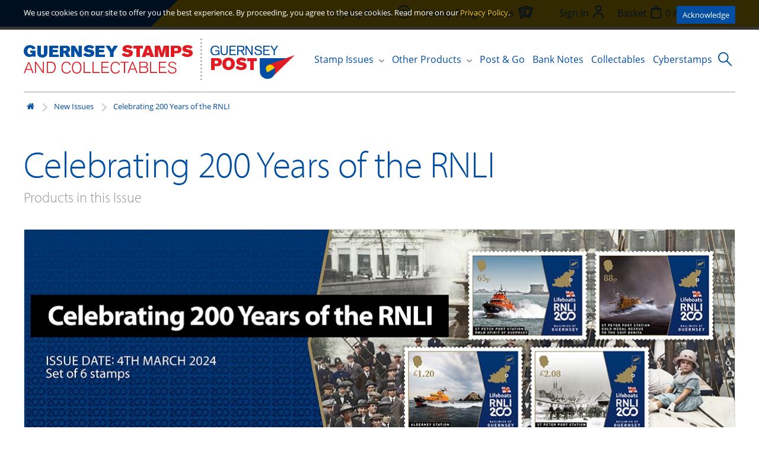

--- FILE ---
content_type: text/html; charset=utf-8
request_url: https://www.guernseystamps.com/new-issues/RNLI
body_size: 7553
content:
<!DOCTYPE html>
<!--[if IE]><![endif]-->
<!--[if IE 8 ]><html dir="ltr" lang="en" class="ie8"><![endif]-->
<!--[if IE 9 ]><html dir="ltr" lang="en" class="ie9"><![endif]-->
<!--[if (gt IE 9)|!(IE)]><!-->
<html dir="ltr" lang="en">
<!--<![endif]-->
<head>
<meta charset="UTF-8" />
<meta name="viewport" content="width=device-width, initial-scale=1">
<meta http-equiv="X-UA-Compatible" content="IE=edge">
<title>Celebrating 200 Years of the RNLI</title>
<base href="https://www.guernseystamps.com/" />
<meta name="description" content="The Royal National Lifeboat Institution (RNLI) was founded in 1824 and is celebrating 200 Years of saving lives at sea." />
<meta name="keywords" content="200 years, bicentenary, RNLI, Guernsey, stamps, lifeboat" />
<script src="catalog/view/javascript/jquery/jquery-3.5.1.min.js" type="text/javascript"></script>
<link href="catalog/view/javascript/bootstrap/css/bootstrap.min.css" rel="stylesheet" media="screen" />
<script src="catalog/view/javascript/bootstrap/js/bootstrap-v3.4.1.min.js" type="text/javascript"></script>
<link href="catalog/view/javascript/font-awesome/css/font-awesome.min.css" rel="stylesheet" type="text/css" />
<link rel="preconnect" href="https://fonts.googleapis.com"><link rel="preconnect" href="https://fonts.gstatic.com" crossorigin><link rel="preload" href="https://use.typekit.net/af/c630c3/000000000000000000017098/27/l" as="font" type="font/woff2" crossorigin><link rel="preload" href="https://use.typekit.net/af/cafa63/00000000000000000001709a/27/l" as="font" type="font/woff2" crossorigin><link rel="preload" href="https://use.typekit.net/af/80c5d0/00000000000000000001709c/27/l" as="font" type="font/woff2" crossorigin><link rel="preload" href="https://use.typekit.net/af/2553b3/000000000000000000011c34/27/l" as="font" type="font/woff2" crossorigin><link rel="preload" href="https://use.typekit.net/af/8f2f8d/000000000000000000011c35/27/l" as="font" type="font/woff2" crossorigin><link rel="preload" href="https://use.typekit.net/af/4c54ad/000000000000000000011c38/27/l" as="font" type="font/woff2" crossorigin><link rel="preload" href="https://use.typekit.net/af/827015/000000000000000000011c3b/27/l" as="font" type="font/woff2" crossorigin><script type="text/javascript">!function(){var t={kitId:"vor1fzi",async:!0},e=!1,a=document.createElement("script");a.src="//use.typekit.net/"+t.kitId+".js",a.type="text/javascript",a.async="true",a.onload=a.onreadystatechange=function(){var a=this.readyState;if(!(e||a&&"complete"!=a&&"loaded"!=a)){e=!0;try{Typekit.load(t)}catch(t){}}};var n=document.getElementsByTagName("script")[0];n.parentNode.insertBefore(a,n)}();</script><script type="text/javascript">
					function hasTouch() {
						return 'ontouchstart' in document.documentElement || navigator.maxTouchPoints > 0 || navigator.msMaxTouchPoints > 0;
					}
					if (hasTouch()) {
						try { // prevent exception on browsers not supporting DOM styleSheets properly
							for (var si in document.styleSheets) {
								var styleSheet = document.styleSheets[si];
								if (!styleSheet.rules) continue;
								for (var ri = styleSheet.rules.length - 1; ri >= 0; ri--) {
									if (!styleSheet.rules[ri].selectorText) continue;
									if (styleSheet.rules[ri].selectorText.match(':hover')) {
										styleSheet.deleteRule(ri);
									}
								}
							}
						} catch (ex) {}
					}
				</script><script>window.fbqLayer = window.fbqLayer || [];function fbq(){fbqLayer.push(arguments);}</script><link href="//fonts.googleapis.com/css?family=Open+Sans:400,400i,300,700" rel="stylesheet" type="text/css" />
<link href="catalog/view/theme/stamps/stylesheet/style.css" rel="stylesheet">
<link href="catalog/view/javascript/jquery/datetimepicker/bootstrap-datetimepicker.min.css" type="text/css" rel="stylesheet" media="screen" />
<script src="catalog/view/theme/stamps/js/jquery.zoom.min.js" type="text/javascript"></script>
<script src="catalog/view/javascript/jquery/datetimepicker/moment/moment.min.js" type="text/javascript"></script>
<script src="catalog/view/javascript/jquery/datetimepicker/moment/moment-with-locales.min.js" type="text/javascript"></script>
<script src="catalog/view/javascript/jquery/datetimepicker/bootstrap-datetimepicker.min.js" type="text/javascript"></script>
<script src="catalog/view/theme/extension_liveopencart/related_options/js/product_page_with_related_options.js?v=1747176966" type="text/javascript"></script>
<script src="catalog/view/theme/extension_liveopencart/related_options/js/liveopencart.select_option_toggle.js?v=1684705174" type="text/javascript"></script>
<script src="catalog/view/theme/extension_liveopencart/related_options/js/liveopencart.ro_common.js?v=1684705294" type="text/javascript"></script>
<script src="catalog/view/theme/extension_liveopencart/related_options/js/liveopencart.related_options.js?v=1746908014" type="text/javascript"></script>
<script src="catalog/view/theme/extension_liveopencart/related_options/js/liveopencart.ro_init.js?v=1684614788" type="text/javascript"></script>
<script src="catalog/view/javascript/common.js" type="text/javascript"></script>
<script src="catalog/view/javascript/gp.js?v=2" type="text/javascript"></script>
<link href="https://www.guernseystamps.com/RNLI" rel="canonical" />
<link href="https://www.guernseystamps.com/image/catalog/icon.png" rel="icon" />
<link rel="stylesheet" href="catalog/view/javascript/cookieconsent-3.1.0/cookieconsent.css">
<script type="module" src="index.php?route=common/cookie_consent"></script>
<button id="cookie-button" type="button" data-cc="show-preferencesModal"
	class="btn"
	style="
		position: fixed;
		bottom: 5px;
		right: 5px;
		z-index: 99999;
		width: 60px;
		height: 60px;
		font-size: 4rem;
		display: none;
		align-items: center;
		justify-content: center;
		background: transparent;
	"
	aria-label="Cookie Preferences">
🍪
</button><!-- Google tag (gtag.js) --><script async src="https://www.googletagmanager.com/gtag/js?id=G-00MQ04W6M5" data-category="analytics" data-service="Google Analytics" type="text/plain"></script><script data-category="analytics" data-service="Google Analytics" type="text/plain">
  window.dataLayer = window.dataLayer || [];
  function gtag(){dataLayer.push(arguments);}
  gtag('js', new Date());

  gtag('config', 'G-00MQ04W6M5');
</script>
<!-- Hotjar Tracking Code for www.guernseystamps.com --><script data-category="analytics" data-service="Hotjar" type="text/plain">
    (function(f,b){
        var c;
        f.hj=f.hj||function(){(f.hj.q=f.hj.q||[]).push(arguments)};
        f._hjSettings={hjid:38433, hjsv:4};
        c=b.createElement("script");c.async=1;
        c.src="//static.hotjar.com/c/hotjar-"+f._hjSettings.hjid+".js?sv="+f._hjSettings.hjsv;
        b.getElementsByTagName("head")[0].appendChild(c); 
    })(window,document);
</script>
<!-- MS clarity --><script type="text/plain" data-category="analytics" data-service="Microsoft Clarity">
	(function(c,l,a,r,i,t,y){
		c[a]=c[a]||function(){(c[a].q=c[a].q||[]).push(arguments)};
		t=l.createElement(r);t.async=1;t.src="https://www.clarity.ms/tag/"+i;
		y=l.getElementsByTagName(r)[0];y.parentNode.insertBefore(t,y);
	})(window, document, "clarity", "script", "lj6e86sg62");
window.clarity('consentv2',{
   ad_Storage: "granted", 
   analytics_Storage: "granted" 
});
</script>

<!--BOF Product Series-->
			<style>	
				.pds a, .pds a:hover, .pds a:visited
				{
					text-decoration: none;
				}
			
				.pds a.preview
				{
					display: inline-block;
				}
				
				.pds a.preview.pds-current, .pds a.pds-current
				{
					border-bottom: 3px solid orange;
				}
				
				#preview{
					position: absolute;
					border: 1px solid #DBDEE1;
					background: #F8F8F8;
					padding: 5px;
					display: none;
					color: #333;
					z-index: 1000000;
				}
			</style>
			<script type="text/javascript" src="catalog/view/javascript/imagepreview/imagepreview.js"></script>
			<script type="text/javascript">
				$(document).ready(function(){
					pdsListRollover();
				});
				
				function pdsListRollover()
				{
					$('.pds a.pds-thumb-rollover').hover(function(){
						//on hover
						$this = $(this);
						var hoverImage = $this.attr('rel');
						$this.parents('.product-thumb').find('.image a img').attr('src', hoverImage);
					}, function(){
						//on unhover
						$this = $(this);
						var masterImage = $this.attr('master-image');
						$this.parents('.product-thumb').find('.image a img').attr('src', masterImage);
					});
				}
			</script>
			<!--EOF Product Series-->
</head>
<body class="">

							
  <header class="header">
		<div class="header__top container">
			<ul class="links links--blue">
				<li class="m-hidden"><a href="/about-us">About Us</a></li>
				<li><a href="/contact-us">Contact Us</a></li>
			</ul>
			<ul class="links links--yellow">
				<li><!-- spacer --></li>
				<li class="m-hidden">
					<a href="/loyalty-points">
						<span class="m-hidden">Loyalty Points</span>
						<img class="header__link-icon" src="/catalog/view/theme/stamps/image/icon--points.svg">
					</a>
				</li>
				<li class="m-hidden">
					<a href="/stamp-programmes">
						<span class="m-hidden">Stamp Programmes</span>
						<img class="header__link-icon" src="/catalog/view/theme/stamps/image/icon--programme.svg">
					</a>
				</li>
				<li>
					
				</li>
				<li class="account-menu">
										<a href="https://www.guernseystamps.com/index.php?route=account/login" class="header__link">
						<span class="m-hidden">Sign In</span>
						<img class="header__link-icon" src="/catalog/view/theme/stamps/image/icon--account.svg">
					</a>
									</li>
				<li>
					<div class="basket">
	<a class="basket__items" data-toggle="dropdown">
		<span class="m-hidden">Basket</span>
		<img class="header__link-icon" src="/catalog/view/theme/stamps/image/icon--basket.svg">
		<span id="cart-total">0 item(s) - £0.00</span>
	</a>

	<div class="basket__content" id="cart">
					<div class="basket__empty">
				Your shopping cart is empty!
			</div>
			</div>
</div>

				</li>
			</ul>
		</div>
		<div class="header__bottom container">
			<a class="header__logo" href="https://www.guernseystamps.com/"><img src="/catalog/view/theme/stamps/image/logo.svg" alt=""></a>

			<nav class="main-navigation" role="navigation">
	<ul class="menu js-menu">
		<li class="menu__item menu__item--has-children">
			<a class="js-submenu-open">Stamp Issues</a>
			<ul class="container sub-menu sub-menu--issues js-submenu">
				<li class="close-submenu js-submenu-close m-only"><img src="/catalog/view/theme/stamps/image/icon--back.svg"></li>
																			<li class="sub-menu__item sub-menu__item--has-children">
							<a class="js-submenu-open" href="https://www.guernseystamps.com/new-issues">New Issues</a>
																								<ul class="js-submenu">
										<li class="close-submenu js-submenu-close m-only"><img src="/catalog/view/theme/stamps/image/icon--back.svg"></li>
																					<li class="sub-menu__item"><a href="https://www.guernseystamps.com/new-issues/alderney-new-issues">Alderney New Issues</a></li>
																					<li class="sub-menu__item"><a href="https://www.guernseystamps.com/new-issues/guernsey-new-issues">Guernsey New Issues</a></li>
																					<li class="sub-menu__item"><a href="https://www.guernseystamps.com/new-issues/sark-new-issues">Sark New Issues</a></li>
																			</ul>
																					</li>
																				<li class="sub-menu__item sub-menu__item--has-children">
							<a class="js-submenu-open" href="https://www.guernseystamps.com/current-issues">Current Issues</a>
																								<ul class="js-submenu">
										<li class="close-submenu js-submenu-close m-only"><img src="/catalog/view/theme/stamps/image/icon--back.svg"></li>
																					<li class="sub-menu__item"><a href="https://www.guernseystamps.com/current-issues/alderney-current-issues">Alderney Current Issues</a></li>
																					<li class="sub-menu__item"><a href="https://www.guernseystamps.com/current-issues/guernsey-current-issues">Guernsey Current Issues</a></li>
																			</ul>
																					</li>
																				<li class="sub-menu__item sub-menu__item--has-children">
							<a class="js-submenu-open" href="https://www.guernseystamps.com/Collections">Collections</a>
																								<ul class="js-submenu">
										<li class="close-submenu js-submenu-close m-only"><img src="/catalog/view/theme/stamps/image/icon--back.svg"></li>
																					<li class="sub-menu__item"><a href="https://www.guernseystamps.com/Collections/Chinese-New-Year-Series">Chinese New Year</a></li>
																					<li class="sub-menu__item"><a href="https://www.guernseystamps.com/Collections/Postcards">Postcards</a></li>
																					<li class="sub-menu__item"><a href="https://www.guernseystamps.com/Collections/The-Royal-Family">The Royal Family</a></li>
																			</ul>
																					</li>
																				<li class="sub-menu__item sub-menu__item--has-children">
							<a class="js-submenu-open" href="https://www.guernseystamps.com/earlier-issues">Earlier Issues</a>
																								<ul class="js-submenu">
										<li class="close-submenu js-submenu-close m-only"><img src="/catalog/view/theme/stamps/image/icon--back.svg"></li>
																					<li class="sub-menu__item"><a href="https://www.guernseystamps.com/index.php?route=product/category&amp;path=3_61">Alderney Earlier Issues</a></li>
																					<li class="sub-menu__item"><a href="https://www.guernseystamps.com/index.php?route=product/category&amp;path=3_62">Guernsey Earlier Issues</a></li>
																					<li class="sub-menu__item"><a href="https://www.guernseystamps.com/earlier-issues/2007-stamp-collection">Annual Collections &amp; Miscellaneous items</a></li>
																			</ul>
																					</li>
																				<li class="sub-menu__item sub-menu__item--has-children">
							<a class="js-submenu-open" href="https://www.guernseystamps.com/definitives-self-sticks">Definitives &amp; Self Sticks</a>
																								<ul class="js-submenu">
										<li class="close-submenu js-submenu-close m-only"><img src="/catalog/view/theme/stamps/image/icon--back.svg"></li>
																					<li class="sub-menu__item"><a href="https://www.guernseystamps.com/definitives-self-sticks/alderney-definitives">Alderney Definitives</a></li>
																					<li class="sub-menu__item"><a href="https://www.guernseystamps.com/definitives-self-sticks/guernsey-definitives">Guernsey Definitives</a></li>
																					<li class="sub-menu__item"><a href="https://www.guernseystamps.com/definitives-self-sticks/self-stick-stamps">Self Stick Stamps</a></li>
																					<li class="sub-menu__item"><a href="https://www.guernseystamps.com/definitives-self-sticks/sark-definitives">Sark Definitives</a></li>
																			</ul>
																					</li>
																				<li class="sub-menu__item ">
							<a class="" href="https://www.guernseystamps.com/Promotions-and-Offers">Promotions and Offers</a>
													</li>
																																</ul>
		</li>
		<li class="menu__item menu__item--has-children">
			<a class="js-submenu-open">Other Products</a>
			<ul class="container sub-menu js-submenu sub-menu--others">
				<li class="close-submenu js-submenu-close m-only"><img src="/catalog/view/theme/stamps/image/icon--back.svg"></li>
															<li class="sub-menu__item"><a href="https://www.guernseystamps.com/other-products/books">Books</a></li>
											<li class="sub-menu__item"><a href="https://www.guernseystamps.com/other-products/Davo_Albums_Binders">Davo Albums &amp; Binders</a></li>
											<li class="sub-menu__item"><a href="https://www.guernseystamps.com/other-products/Lindner_Album_Binders">Lindner Album &amp; Binders</a></li>
											<li class="sub-menu__item"><a href="https://www.guernseystamps.com/other-products/Other_Albums_Binder">Other Albums &amp; Binder</a></li>
											<li class="sub-menu__item"><a href="https://www.guernseystamps.com/other-products/Prestige-Booklets-Souvenir-Folders">Prestige Booklets &amp; Souvenir Folders</a></li>
											<li class="sub-menu__item"><a href="https://www.guernseystamps.com/other-products/Guernsey-Alderney-Yearbooks-and-Year-sets">Yearbooks &amp; Year-sets</a></li>
												</ul>
		</li>
		<li class="menu__item"><a href="/post-and-go">Post &amp; Go</a></li>
		<li class="menu__item"><a href="/bank-notes">Bank Notes</a></li>
		<li class="menu__item"><a href="/collectables">Collectables</a></li>
		<li class="menu__item"><a href="/Guernsey-Cyberstamps">Cyberstamps</a></li>
		<li class="m-only menu__item">
			<a href="/loyalty-points">Loyalty Points</a>
		</li>
		<li class="m-only menu__item">
			<a href="/stamp-programmes">Stamp Programmes</a>
		</li>
		<li class="close-menu js-menu-toggle m-only"><img src="/catalog/view/theme/stamps/image/icon--close.svg"></li>
	</ul>
	<span class="burger-menu js-menu-toggle m-only mobile-nav-toggle">Menu <img src="/catalog/view/theme/stamps/image/icon--mobile.svg"></span>
</nav>

			<form action="/index.php" method="GET" class="search js-search-form">
	<input type="hidden" name="route" value="product/search">
	<input class="search__text js-search-input" type="search" name="search" required placeholder="Search" value="" /><button class="search__button js-search-button">
	<img src="/catalog/view/theme/stamps/image/icon--search.svg" alt="">
	</button>
</form>
<script>
	$('.js-search-button').on('click', function(ev) {
	    if(!$('.js-search-form').hasClass('open') && $(window).width() >= 1024) {
	        $('.js-search-form').toggleClass('open');
	        $('.js-search-input').focus();
	        return false;
	    }
	});

	$(document).on('mouseup', '*', function(ev) {
	    let el = $('.js-search-form');
	    if(!el.is(ev.target) && el.has(ev.target).length === 0) {
	        $('.js-search-form').removeClass('open');
	    }
	});
</script>
    </div>
	</header>

<div id="product-product" class="container">
	<ul class="breadcrumb">
				<li><a href="https://www.guernseystamps.com/index.php?route=common/home"><i class="fa fa-home"></i></a></li>
				<li><a href="https://www.guernseystamps.com/new-issues">New Issues</a></li>
				<li><a href="https://www.guernseystamps.com/new-issues/RNLI">Celebrating 200 Years of the RNLI</a></li>
			</ul>
	<header class="product-series-title">
		<h1 class="product-series-title__title-1">Celebrating 200 Years of the RNLI</h1>
		<h2 class="product-series-title__title-2">Products in this Issue</h2>
	</header>
		<ul class="thumbnails">
				<li>
			<a class="thumbnail product-info__image product-info__image--series" data-zoom="https://www.guernseystamps.com/image/catalog/Banners 2024/RNLI Web banner standard 2.jpg" title="Celebrating 200 Years of the RNLI" x-style="background-image:url(https://www.guernseystamps.com/image/catalog/Banners 2024/RNLI Web banner standard 2.jpg);">
			<img src="https://www.guernseystamps.com/image/catalog/Banners 2024/RNLI Web banner standard 2.jpg" title="Celebrating 200 Years of the RNLI" alt="Celebrating 200 Years of the RNLI" class=""/>
			</a>
		</li>
					</ul>
			<div class="grid">
						<div class="grid__item product-box">
						<a class="product-box__image" href="https://www.guernseystamps.com/new-issues/Set-of-6-stamps-Celebrating-200-years-of-the-RNLI"><img src="https://www.guernseystamps.com/image/cache/catalog/February%202024/RNLI%20200%20Years%20stamp%20set-400x200.jpg" alt="Set of 6 stamps" /></a>
						<div class="product-box__title"><a href="https://www.guernseystamps.com/new-issues/Set-of-6-stamps-Celebrating-200-years-of-the-RNLI">Set of 6 stamps</a></div>
			<div class="product-box__details">
												<p>
										<span class="product-box__price--new">£10.38</span>
									</p>
											</div>
		</div>
								<div class="grid__item product-box">
						<a class="product-box__image" href="https://www.guernseystamps.com/new-issues/RNLI-200-Years-Presentation-Pack"><img src="https://www.guernseystamps.com/image/cache/catalog/February%202024/RNLI-200-Years-Pack-visual-400x200.jpg" alt="Presentation Pack" /></a>
						<div class="product-box__title"><a href="https://www.guernseystamps.com/new-issues/RNLI-200-Years-Presentation-Pack">Presentation Pack</a></div>
			<div class="product-box__details">
												<p>
										<span class="product-box__price--new">£11.58</span>
									</p>
											</div>
		</div>
								<div class="grid__item product-box">
						<a class="product-box__image" href="https://www.guernseystamps.com/new-issues/RNLI-200-Presentation-Pack-Collection"><img src="https://www.guernseystamps.com/image/cache/catalog/February%202024/Joint-RNLI-Pack-(2)-400x200.jpg" alt="RNLI 200 Presentation Pack Collection" /></a>
						<div class="product-box__title"><a href="https://www.guernseystamps.com/new-issues/RNLI-200-Presentation-Pack-Collection">RNLI 200 Presentation Pack Collection</a></div>
			<div class="product-box__details">
												<p>
										<span class="product-box__price--new">£32.50</span>
									</p>
											</div>
		</div>
								<div class="grid__item product-box">
						<a class="product-box__image" href="https://www.guernseystamps.com/new-issues/RNLI-200-Years-First-Day-Cover"><img src="https://www.guernseystamps.com/image/cache/catalog/February%202024/RNLI-200-Years-FDC-400x200.jpg" alt="First Day Cover" /></a>
						<div class="product-box__title"><a href="https://www.guernseystamps.com/new-issues/RNLI-200-Years-First-Day-Cover">First Day Cover</a></div>
			<div class="product-box__details">
												<p>
										<span class="product-box__price--new">£11.78</span>
									</p>
											</div>
		</div>
								<div class="grid__item product-box">
						<a class="product-box__image" href="https://www.guernseystamps.com/new-issues/RNLI-200-Years-Sheets-of-10"><img src="https://www.guernseystamps.com/image/cache/catalog/February%202024/RNLI-200-Years-sheets%2010-400x200.jpg" alt="Sheets of 10" /></a>
						<div class="product-box__title"><a href="https://www.guernseystamps.com/new-issues/RNLI-200-Years-Sheets-of-10">Sheets of 10</a></div>
			<div class="product-box__details">
												<p>
										<span class="product-box__price--new">£103.80</span>
									</p>
											</div>
		</div>
								<div class="grid__item product-box">
						<a class="product-box__image" href="https://www.guernseystamps.com/new-issues/RNLI-200-First-Day-Cover-Collection"><img src="https://www.guernseystamps.com/image/cache/catalog/February%202024/Joint%20RNLI%20FDC-400x200.jpg" alt="RNLI 200 First Day Cover Collection" /></a>
						<div class="product-box__title"><a href="https://www.guernseystamps.com/new-issues/RNLI-200-First-Day-Cover-Collection">RNLI 200 First Day Cover Collection</a></div>
			<div class="product-box__details">
												<p>
										<span class="product-box__price--new">£33.00</span>
									</p>
											</div>
		</div>
								<div class="grid__item product-box">
						<a class="product-box__image" href="https://www.guernseystamps.com/new-issues/RNLI-200-Years-Prestige-Booklet-Collection"><img src="https://www.guernseystamps.com/image/cache/catalog/February%202024/Joint-RNLI-Booklet-(2)-400x200.jpg" alt="RNLI 200 Years Prestige Booklet Collection" /></a>
						<div class="product-box__title"><a href="https://www.guernseystamps.com/new-issues/RNLI-200-Years-Prestige-Booklet-Collection">RNLI 200 Years Prestige Booklet Collection</a></div>
			<div class="product-box__details">
												<p>
										<span class="product-box__price--new">£80.00</span>
									</p>
											</div>
		</div>
								<div class="grid__item product-box">
						<a class="product-box__image" href="https://www.guernseystamps.com/new-issues/RNLI-200-Years-Prestige-Booklet"><img src="https://www.guernseystamps.com/image/cache/catalog/February%202024/RNLI%20200%20Years%20Booklet%20visual-400x200.jpg" alt="RNLI 200 Years Prestige Booklet" /></a>
						<div class="product-box__title"><a href="https://www.guernseystamps.com/new-issues/RNLI-200-Years-Prestige-Booklet">RNLI 200 Years Prestige Booklet</a></div>
			<div class="product-box__details">
												<p>
										<span class="product-box__price--new">£30.80</span>
									</p>
											</div>
		</div>
					</div>
	</div>
</div>
<div class="content-bottom">
	<div class="container">
		
		<div class="row">
			<div class="col-sm-8">
				<h2>Description</h2>
				<p>The Royal National Lifeboat Institution (RNLI) has been saving lives at sea since it was founded in 1824.&nbsp; Since then, its lifeboat crews and lifeguards have rescued over 144,000 people, and it continues to provide lifesaving services to those in need.</p><p>The RNLI celebrates its bicentenary in 2024 and has planned a series of events and activities to mark this milestone. </p><p>Our stamps, which depict the charity’s lifesaving past - and present - in the Bailiwick of Guernsey, have been produced in conjunction with the RNLI and is one of three stamp issues released by the Crown Dependencies of Guernsey, the Isle of Man and Jersey to celebrate the charity’s 200 years of lifesaving.</p><p>Charitable donations continue to power the RNLI’s lifesaving capabilities and today, the charity has a network of 238 lifeboat stations and more than 240 lifeguarded beaches across the UK, Ireland, and the Channel Islands.&nbsp;</p><p><span style="font-style: italic;">“RNLI name and logo are trademarks of RNLI used by Guernsey Post Limited under licence from Royal National Lifeboat Institution.”</span></p><p>© RNLI</p>
			</div>
						<div class="col-sm-4">
				<h2>Specification</h2>
				<table class="table table-bordered">
										<!--thead>
						<tr>
							<td colspan="2"><strong>Specification</strong></td>
						</tr>
						</thead-->
					<tbody>
												<tr>
							<td>Date of Issue</td>
							<td>4th March 2024</td>
						</tr>
												<tr>
							<td>Designer</td>
							<td>RNLI Creative</td>
						</tr>
												<tr>
							<td>Printer</td>
							<td>Brebner</td>
						</tr>
												<tr>
							<td>Values</td>
							<td>65p, 88p, £1.20, £1.74, £2.08, £3.83</td>
						</tr>
												<tr>
							<td>Process</td>
							<td>Offset lithography</td>
						</tr>
												<tr>
							<td>Stamp Size</td>
							<td>30mm deep x 40mm wide</td>
						</tr>
												<tr>
							<td>Paper</td>
							<td>Arconvert Securpost Premium Gummed 110gsm</td>
						</tr>
												<tr>
							<td>Sheet</td>
							<td>10</td>
						</tr>
												<tr>
							<td>Perforation</td>
							<td>13.33 x 13.60</td>
						</tr>
												<tr>
							<td>Cylinder</td>
							<td>A</td>
						</tr>
											</tbody>
									</table>
			</div>
					</div>
		<p>
		 <a class="tag" href="https://www.guernseystamps.com/index.php?route=product/search&amp;tag=RNLI">RNLI</a> 	</p>
</div>
</div> <!-- #content-bottom -->
</div> <!-- #content-bottom-container -->
<script>
	$(document).ready(function() {
	
	});
	//-->
</script>
<footer class="footer">
    <div class="container">
        <div class="footer__section">
            <h3 class="footer__heading">Quick Links</h3>
            <a href="/new-issues">New Issues</a>
            <a href="/current-issues">Current Issues</a>
            <a href="/post-and-go">Post & Go</a>
            <a href="/bank-notes">Bank Notes</a>
            <a href="/other-products">Other Products</a>
            <a href="/loyalty-points">Loyalty Points</a>
            <a href="/stamp-programmes">Stamp Programmes</a>
            <a href="/standing-order-form">Standing Order Form</a>
            <a href="/vote-for-your-favourite-stamp">Vote for your favourite stamp</a>
        </div>
        <div class="footer__section">
            <h3 class="footer__heading">Legal</h3>
            <a href="https://www.guernseystamps.com/Privacy_Promise">Privacy Policy</a>
            <a href="https://www.guernseystamps.com/index.php?route=information/information&amp;information_id=5">Terms and Conditions</a>
            <a href="/faq">FAQ</a>
            <a href="/index.php?route=information/information&information_id=11">Newsletter Archive</a>
            <a href="/index.php?route=information/information&information_id=14">Agents</a>
        </div>
        <div class="footer__section footer__section--break">
            <div>
                <h3 class="footer__heading">Contact</h3>
                <a href="/about-us">About Us</a><br>
                <a href="/contact-us">Contact</a>
            </div>
            <div>
                <h3 class="footer__heading">Social</h3>
                <div>
                    <a href="https://twitter.com/guernseystamps" target="_blank" rel="noopener noreferrer" class="footer__social">
                        <img src="catalog/view/theme/stamps/image/icon--twitter.svg" alt="Twitter">
                    </a>
                    <a href="https://www.facebook.com/guernsey.philatelic" target="_blank" rel="noopener noreferrer" class="footer__social">
                        <img src="catalog/view/theme/stamps/image/icon--facebook.svg" alt="Facebook">
                    </a>
                    <a href="https://www.instagram.com/guernseystampsofficial" target="_blank" rel="noopener noreferrer" class="footer__social">
                        <img src="catalog/view/theme/stamps/image/icon--instagram.svg" alt="Instagram">
                    </a>
                    <a href="http://www.wearebwi.com" target="_blank" alt="Site by BWI" rel="noopener noreferrer" title="Site by BWI"
                       class="footer__social footer__social--bwi"></a>
                </div>
            </div>
        </div>
        <div class="footer__section footer__section--larger">
            <h3 class="footer__heading">Newsletter</h3>
			<p>Subscribe to our newsletter</p>
<form name="subscribe" class="newsletter js-newsletter-form">
    <div class="newsletter__field-group">
        <label class="newsletter__field">
            <input class="newsletter__field" type="text" placeholder="First name" value="" name="firstname"/>
        </label>
        <label class="newsletter__field">
            <input  type="text" placeholder="Last name" value="" name="lastname"/>
        </label>
    </div>

    <div class="newsletter__field-group">
        <label class="newsletter__field newsletter__field--email">
            <input type="text" placeholder="Your email" value="" name="email"/>
        </label>
        <button title="Subscribe" class="newsletter__button js-newsletter-button">
            <i class="fa fa-angle-right"></i>
        </button>
    </div>
</form>

<script>
	$('.js-newsletter-button').on('click', function () {
		$.ajax({
			type: 'post',
			url: 'index.php?route=extension/module/newsletter/subscribe',
			dataType: 'json',
			data: $(".js-newsletter-form").serialize(),
			success: function (data) {
				$('.alert-success, .alert-danger').remove();

				$('.js-newsletter-form .newsletter__field--error').removeClass('newsletter__field--error');
				$('.js-newsletter-form .newsletter__error').remove();

				if (data.errors) {
					$.each(data.errors, function (key, value) {
						$('.js-newsletter-form input[name=' + key + ']').after('<span class="newsletter__error">* ' + value + '</span>').parent().addClass('newsletter__field--error');

					});
					return;
				}

				if (data.status === 'subscribed') {
					$(".js-newsletter-form").before('<div class="alert alert-success"><i class="fa fa-check-circle"></i> You have subscribed to the newsletter. <button type="button" class="close" data-dismiss="alert">&times;</button></div>');

					$(".js-newsletter-form input").val('');
				} else {
					$(".js-newsletter-form").before('<div class="alert alert-danger"><i class="fa fa-times-circle"></i> There has been an error, please try again. <button type="button" class="close" data-dismiss="alert">&times;</button></div>');

				}
				// $('html, body').animate({scrollTop: 0}, 'slow');
			}
		});
		return false;
	});
</script>


            <a href="/" class="footer__logo"><img src="/catalog/view/theme/stamps/image/logo--white.svg"
                                                  alt="Guernsey Stamps"></a>
            <p>&copy;2026 Guernsey Stamps and Collectables<br /><a href="https://www.antropy.co.uk/opencart-services/opencart-website-development/" target="_blank" rel="noopener noreferrer">OpenCart Website Development</a></p>
        </div>
    </div>

</footer>


            <style>
            #cookie-consent {
                width: 100%;
                position: fixed;
                left: 0px;
                z-index: 999;
                background: rgba(0, 0, 0, 0.8);
                display: none;
                padding: 10px 0px;
                top: 0px;
                color: #fff !important;
                display: none;
            }

            #cookie-consent.visible {
                display:  block;
            }

            @media only screen and (max-width: 768px) {
               #cookie-consent {
                height: 100vh;
              }

              #cookie-consent.visible .container {
                    display: flex;
                    flex-direction: column;
                    align-items: center;
                    margin-top: 20vh;
                    max-width: 80vw;
                }

                #cookie-consent.visible span {
                text-align: center;
                margin-bottom: 1.4em;
                }
            }

            #cookie-consent span {
                line-height: 1.8;
            }

            #cookie-consent a {
                color: #FFCA05;
            }

            #cookie-consent #accept {
                float: right;
                background: #034EA2;
                padding: 5px 10px;
                border: none;
                color: #fff;
                cursor: pointer;
            }
            </style>
            <script type="text/javascript">
                $(document).ready(function() {
                var myCookie = document.cookie.replace(/(?:(?:^|.*;\s*)accepted\s*\=\s*([^;]*).*$)|^.*$/, "$1");
                    if (myCookie != "yes") {
                        $('#cookie-consent').addClass('visible');
                        $('#accept').click(function() {
                            document.cookie = "accepted=yes; expires=Thu, 18 Dec 2025 12:00:00 GMT; path=/";
                            $('#cookie-consent').remove();
                        });
                    }
                });
            </script>
            <div id="cookie-consent">
                <div class="container">
                    <span>
                        We use cookies on our site to offer you the best experience. By proceeding, you agree to the use cookies. Read more on our <a href="/Privacy_Promise">Privacy Policy</a>.
                    </span>
                    <button id="accept">Acknowledge</button>
                </div>
             </div>
            
</body></html>

--- FILE ---
content_type: image/svg+xml
request_url: https://www.guernseystamps.com/catalog/view/theme/stamps/image/icon--basket.svg
body_size: -670
content:
<svg xmlns="http://www.w3.org/2000/svg" width="20" height="26" viewBox="0 0 20 26">
  <g fill="none" fill-rule="evenodd" stroke="#034EA2" stroke-linecap="round" stroke-width="2" transform="translate(1 1)">
    <path d="M4.54542141,8.19678251 L4.54542141,4.13028301 C4.54542141,1.84851827 6.39514314,0 8.67570442,0 C10.9562657,0 12.804784,1.84851827 12.804784,4.13028301 L12.804784,8.19678251"/>
    <polygon stroke-linejoin="round" points="0 24 18 24 18 6 0 6"/>
  </g>
</svg>


--- FILE ---
content_type: image/svg+xml
request_url: https://www.guernseystamps.com/catalog/view/theme/stamps/image/logo--white.svg
body_size: 9244
content:
<svg xmlns="http://www.w3.org/2000/svg" xmlns:xlink="http://www.w3.org/1999/xlink" width="355" height="54" viewBox="0 0 355 54">
  <defs>
    <polygon id="logo-white-a" points="0 .345 12.998 .345 12.998 15.048 0 15.048"/>
    <polygon id="logo-white-c" points=".402 .74 12.721 .74 12.721 16.193 .402 16.193"/>
    <polygon id="logo-white-e" points=".263 .74 12.583 .74 12.583 16.193 .263 16.193"/>
    <polygon id="logo-white-g" points=".046 .741 11.318 .741 11.318 16.193 .046 16.193"/>
    <polygon id="logo-white-i" points="0 0 11.418 0 11.418 12.456 0 12.456"/>
  </defs>
  <g fill="none" fill-rule="evenodd">
    <path fill="#FFF" d="M326.465058,38.2268567 L326.467135,38.2268567 C326.46402,38.2154386 326.459868,38.2060965 326.456754,38.1946784 C326.377865,37.9175292 326.318699,37.7545614 326.314547,37.7452193 L326.171301,37.3684211 C325.288991,35.0204386 323.61364,33.4270906 321.526199,32.9070468 L349.891944,23.0116813 L326.183757,45.5925877 C327.405497,42.3913596 326.783728,39.3665936 326.465058,38.2268567 Z M325.194532,37.7026608 L316.543743,42.8003363 C315.243114,41.0761988 314.655599,38.9721491 315.037588,37.3352047 C315.366637,35.9318129 316.396345,34.7598977 318.011491,34.1536988 C321.774284,32.7430409 324.255132,35.2124708 325.194532,37.7026608 Z M323.076988,48.5509211 L322.498816,49.1021053 C320.817237,50.5553216 318.04886,51.7666813 314.866316,51.1480263 C310.984152,50.3882018 306.836257,47.4527047 306.836257,41.4893275 L306.836257,25.8174269 L338.70114,25.8174269 L318.367529,32.9122368 C318.219094,32.9589474 317.749912,33.1177632 317.549576,33.1976901 C315.616798,33.9668567 314.428275,35.3847807 314.027602,37.098538 C313.44424,39.5908041 314.675322,42.1993275 316.020585,43.8103216 L316.302924,44.1476754 L325.52462,38.7126462 C325.939825,40.3122222 326.668509,44.8244591 323.076988,48.5509211 Z M341.676082,24.7794152 L305.798246,24.7794152 L305.798246,41.4893275 C305.798246,48.0890058 310.577251,51.3566667 314.667018,52.1663158 C318.584474,52.9406725 321.641418,51.211345 323.174561,49.8899561 C323.174561,49.8899561 323.74443,49.3543421 323.808787,49.2879094 L354.088626,20.4488304 L341.676082,24.7794152 Z"/>
    <g transform="translate(0 8.482)">
      <path fill="#FFF" d="M11.7921192 14.0285838C11.1172125 14.5199368 9.82950001 15.4218881 7.31969085 15.4218881 6.20187669 15.4218881 5.27388002 15.2160202 4.51343832 14.9089246 3.10035249 14.3561524 0 12.410076 0 7.90486924 0 3.74770419 2.76289916 0 7.95358756 0 10.1892159 0 12.4892884.757502577 13.964475 2.17127991 14.8514617 3.01067466 15.1467334 3.78865028 15.3998234 4.46539807L11.180485 5.61188846C11.0750309 5.16034413 10.9695767 4.66899111 10.5044067 4.21858417 10.0614992 3.78865028 9.30340089 3.4610816 8.31096001 3.4610816 7.19314585 3.4610816 6.41278502 3.87054245 5.94878669 4.30047634 4.78761915 5.34460152 4.78761915 7.06547449 4.78761915 7.72061185 4.78761915 8.58161703 4.85089165 9.97378393 5.90660502 11.0190465 6.83460169 11.9608065 7.93132501 11.9801421 8.43867673 11.9801421 8.85932168 11.9801421 9.93612589 11.939196 10.674305 11.2033039 11.0750309 10.7927056 11.1383034 10.4025804 11.2437575 9.95331089L8.47968668 9.95331089 8.47968668 7.04500145 15.3154601 7.04500145 15.3154601 15.0317629 11.7921192 15.0317629 11.7921192 14.0285838zM17.7097969.771094403L22.2623465.771094403 22.2623465 10.151345C22.2623465 10.7892965 22.2826653 11.4496945 22.7906364 11.9600558 23.1563755 12.3640918 23.7061131 12.5117657 24.2332742 12.5117657 24.9444337 12.5117657 25.4117671 12.2365014 25.6770408 11.9801394 26.2053308 11.4496945 26.2256496 10.7892965 26.2256496 10.151345L26.2256496.771094403 30.7996468.771094403 30.7996468 8.76911663C30.7996468 10.4927672 30.7996468 12.7255976 29.1120541 14.4055367 28.0757931 15.4262592 26.4085192 16.1929825 24.1926365 16.1929825 22.0794769 16.1929825 20.2496522 15.4687893 19.1930724 14.4055367 17.7707534 12.9595132 17.7504346 11.2795741 17.7097969 9.7047789L17.7097969.771094403z"/>
      <polygon fill="#FFF" points="33.11 .771 44.801 .771 44.801 3.988 37.795 3.988 37.795 6.167 44.342 6.167 44.342 9.342 37.795 9.342 37.795 12.247 45.429 12.247 45.429 15.422 33.11 15.422"/>
      <path fill="#FFF" d="M51.568502 3.83820871L51.568502 7.25749448 53.478592 7.25749448C54.2380665 7.25749448 55.6954367 7.21721343 55.6954367 5.55878502 55.6954367 3.87964064 54.2585929 3.83820871 53.4569253 3.83820871L51.568502 3.83820871zM46.9694614.771094403L54.1970139.771094403C55.573419.771094403 56.8871048.853958279 57.7685971 1.22684572 59.7003538 2.05663537 60.2750913 4.04651928 60.2750913 5.45405429 60.2750913 6.01453634 60.2123719 7.31964239 59.1655286 8.39687278 58.590791 9.01950274 57.9750008 9.24622751 57.2964912 9.51668599L60.8293025 15.4218881 55.7364894 15.4218881 52.9232404 10.2624609 51.568502 10.2624609 51.568502 15.4218881 46.9694614 15.4218881 46.9694614.771094403zM61.5992936.771094403L66.4163785.771094403 69.6477079 6.31239521C70.4400213 7.8268023 70.6623656 8.26245365 71.3948605 9.90133255 71.2718374 8.46990667 71.2526504 8.15872714 71.2120189 6.51869572L71.2120189.771094403 75.4591347.771094403 75.4591347 15.4218881 70.5822313 15.4218881 67.6759536 10.3577292C66.8430088 8.90555803 66.59922 8.44916137 65.6838836 6.49910293 65.7854622 7.8268023 65.8069066 8.15872714 65.8260937 9.4864265L65.8260937 15.4218881 61.5992936 15.4218881 61.5992936.771094403zM80.6093802 9.97288947C81.0314961 10.611328 81.3902946 11.1446926 82.6789205 11.5569936 83.2898159 11.761431 84.050797 11.8859208 84.768394 11.8859208 85.1482983 11.8859208 87.0056081 11.8448049 87.0056081 10.7963495 87.0056081 10.6924177 87.0056081 10.157911 86.1824821 9.89065767 85.6548373 9.70563613 82.9110842 9.2328033 82.2978437 9.08889766 80.9259671 8.73941253 78.2443588 7.91595246 78.2443588 4.85281807 78.2443588 4.21552165 78.3920994 3.55766728 78.6676472 2.9809026 79.6385137.842875908 82.1501031 0 84.8317114 0 86.5424532 0 88.1042818.328927184 89.3295904.925107704 90.4481974 1.45961438 90.9957755 2.03523695 91.5245929 2.57088573L88.5686093 4.97616576C88.3364456 4.68835447 88.083176 4.35942729 87.4277239 4.03050011 86.5623864 3.61934113 85.4226736 3.49485133 84.662865 3.49485133 83.8596723 3.49485133 82.9744016 3.70157292 82.9744016 4.44051698 82.9744016 5.14062935 83.7342101 5.32565089 85.0216635 5.55178833 88.3364456 6.10685295 91.6289493 6.68247552 91.6289493 10.2824008 91.6289493 11.803689 90.9758422 12.8727024 90.3004569 13.5511147 88.4208687 15.4218881 85.4226736 15.4218881 84.5995476 15.4218881 83.4797681 15.4218881 82.2978437 15.3202404 81.137025 14.9913132 78.7731762 14.3323168 77.6745024 13.037166 76.999117 12.2342639L80.6093802 9.97288947z"/>
      <polygon fill="#FFF" points="93.169 .771 104.861 .771 104.861 3.988 97.855 3.988 97.855 6.167 104.402 6.167 104.402 9.342 97.855 9.342 97.855 12.247 105.489 12.247 105.489 15.422 93.169 15.422"/>
      <polygon fill="#FFF" points="111.533 .771 114.353 5.647 117.134 .771 122.429 .771 116.602 9.258 116.602 15.422 112.043 15.422 112.043 9.258 106.259 .771"/>
      <path fill="#FFF" d="M130.658806,9.97288947 C131.080922,10.611328 131.439721,11.1446926 132.728347,11.5569936 C133.339242,11.761431 134.100223,11.8859208 134.81782,11.8859208 C135.197724,11.8859208 137.055034,11.8448049 137.055034,10.7963495 C137.055034,10.6924177 137.055034,10.157911 136.231908,9.89065767 C135.704263,9.70563613 132.96051,9.2328033 132.34727,9.08889766 C130.975393,8.73941253 128.293785,7.91595246 128.293785,4.85281807 C128.293785,4.21552165 128.441525,3.55766728 128.717073,2.9809026 C129.68794,0.842875908 132.199529,0 134.881137,0 C136.591879,0 138.153708,0.328927184 139.379016,0.925107704 C140.497624,1.45961438 141.045202,2.03523695 141.574019,2.57088573 L138.618035,4.97616576 C138.385872,4.68835447 138.132602,4.35942729 137.47715,4.03050011 C136.611812,3.61934113 135.4721,3.49485133 134.712291,3.49485133 C133.909098,3.49485133 133.023828,3.70157292 133.023828,4.44051698 C133.023828,5.14062935 133.783636,5.32565089 135.07109,5.55178833 C138.385872,6.10685295 141.678375,6.68247552 141.678375,10.2824008 C141.678375,11.803689 141.025268,12.8727024 140.349883,13.5511147 C138.470295,15.4218881 135.4721,15.4218881 134.648974,15.4218881 C133.529194,15.4218881 132.34727,15.3202404 131.186451,14.9913132 C128.822602,14.3323168 127.723929,13.037166 127.048543,12.2342639 L130.658806,9.97288947 Z"/>
      <polygon fill="#FFF" points="142.448 .771 154.768 .771 154.768 4.398 150.973 4.398 150.973 15.422 146.244 15.422 146.244 4.398 142.448 4.398"/>
      <path fill="#FFF" d="M161.354179 4.94205273L159.773439 10.1087856 162.89389 10.1087856 161.354179 4.94205273zM158.768239.771094403L163.981147.771094403 169.398058 15.4218881 164.47235 15.4218881 163.837547 13.3876959 158.788754 13.3876959 158.152811 15.4218881 153.228243 15.4218881 158.768239.771094403zM170.168049.771094403L176.958593.771094403 178.81142 7.53636806C179.151952 8.98853924 179.215802 9.32046408 179.428635 10.6481634 179.705317 8.84332212 179.791633 8.46990667 180.132165 7.05807358L181.834826.771094403 188.647837.771094403 188.647837 15.4218881 184.112136 15.4218881 184.112136 6.95434707C184.134602 5.87674386 184.154703 5.60590241 184.239836 4.36118426 183.985619 5.46068529 183.94187 5.66813832 183.643904 6.72614874L181.153762 15.4218881 177.619557 15.4218881 175.298499 7.1825454C174.97925 6.00006316 174.957966 5.98047037 174.596151 4.44416547 174.66 5.35695878 174.681284 5.58515711 174.681284 6.41496921L174.681284 15.4218881 170.168049 15.4218881 170.168049.771094403zM195.633014 3.85983293L195.633014 7.58841446 198.305056 7.58841446C198.555451 7.56885091 198.826713 7.56885091 199.077108 7.48484275 199.786562 7.25698499 200.203887 6.59412605 200.203887 5.70456015 200.203887 3.98296818 198.847579 3.90126161 198.263324 3.85983293L195.633014 3.85983293zM190.95781.771094403L199.390102.771094403C200.997964.834388225 202.396005.917245592 203.585382 2.13939176 204.671587 3.27868056 204.817651 4.62626357 204.817651 5.55955975 204.817651 6.78055512 204.567256 8.106273 203.418452 9.28814128 202.187342 10.5517161 200.829875 10.6138592 199.224331 10.6552878L195.633014 10.6552878 195.633014 15.4218881 190.95781 15.4218881 190.95781.771094403zM208.427915 9.97288947C208.85003 10.611328 209.208829 11.1446926 210.497455 11.5569936 211.10835 11.761431 211.869331 11.8859208 212.586928 11.8859208 212.966833 11.8859208 214.824142 11.8448049 214.824142 10.7963495 214.824142 10.6924177 214.824142 10.157911 214.001016 9.89065767 213.473372 9.70563613 210.729619 9.2328033 210.116378 9.08889766 208.744501 8.73941253 206.062893 7.91595246 206.062893 4.85281807 206.062893 4.21552165 206.210634 3.55766728 206.486182 2.9809026 207.457048.842875908 209.968637 0 212.650246 0 214.360987 0 215.922816.328927184 217.148125.925107704 218.266732 1.45961438 218.81431 2.03523695 219.343127 2.57088573L216.387144 4.97616576C216.15498 4.68835447 215.90171 4.35942729 215.246258 4.03050011 214.380921 3.61934113 213.241208 3.49485133 212.481399 3.49485133 211.678207 3.49485133 210.792936 3.70157292 210.792936 4.44051698 210.792936 5.14062935 211.552744 5.32565089 212.840198 5.55178833 216.15498 6.10685295 219.447484 6.68247552 219.447484 10.2824008 219.447484 11.803689 218.794377 12.8727024 218.118991 13.5511147 216.239403 15.4218881 213.241208 15.4218881 212.418082 15.4218881 211.298302 15.4218881 210.116378 15.3202404 208.955559 14.9913132 206.591711 14.3323168 205.493037 13.037166 204.817651 12.2342639L208.427915 9.97288947z"/>
      <g transform="translate(0 21.59)">
        <mask id="logo-white-b" fill="#fff">
          <use xlink:href="#logo-white-a"/>
        </mask>
        <path fill="#FFF" d="M9.37837696,9.48669733 L6.55096938,1.98934645 L3.68082729,9.48669733 L9.37837696,9.48669733 Z M12.9981055,15.0478302 L11.4792979,15.0478302 L9.79417219,10.6121096 L3.22345254,10.6121096 L1.55911662,15.0478302 L-0.000115498676,15.0478302 L5.98849083,0.344602089 L7.15387247,0.344602089 L12.9981055,15.0478302 Z" mask="url(#logo-white-b)"/>
      </g>
      <polygon fill="#FFF" points="26.18 36.241 24.784 36.241 16.006 23.583 16.006 36.241 14.63 36.241 14.63 21.591 16.006 21.591 24.911 34.124 24.784 21.591 26.18 21.591"/>
      <path fill="#FFF" d="M31.4428186,34.9967188 L33.6450457,34.9967188 C34.8494066,34.9967188 36.531359,35.0174641 37.5084602,34.5599149 C38.9204696,33.9168105 40.1871251,31.8618731 40.1871251,28.9367854 C40.1871251,26.4254513 39.1904126,24.0189962 37.404636,23.2295222 C36.5948071,22.876852 35.8045894,22.876852 33.998048,22.876852 L31.4428186,22.876852 L31.4428186,34.9967188 Z M30.0296556,36.2414369 L30.0296556,21.5906433 L33.9357535,21.5906433 C35.4931168,21.6113886 36.8439852,21.6113886 37.9029923,22.0262946 C40.0002415,22.8572592 41.5795232,25.4504221 41.5795232,28.8745495 C41.5795232,31.6129294 40.5828107,33.9168105 38.9631529,35.182274 C37.6330493,36.2206916 36.3040993,36.2414369 33.8319293,36.2414369 L30.0296556,36.2414369 Z"/>
      <g transform="translate(48.51 20.82)">
        <mask id="logo-white-d" fill="#fff">
          <use xlink:href="#logo-white-c"/>
        </mask>
        <path fill="#FFF" d="M12.6143314,12.6106321 C11.1577881,15.7347211 8.8861041,16.1939078 7.00116572,16.1939078 C5.95040777,16.1939078 3.74417307,16.0481709 2.15911124,14.2357135 C1.02386426,12.9437449 0.401501396,10.86179 0.401501396,8.5716396 C0.401501396,5.44755063 1.55935812,0.740019298 6.87264719,0.740019298 C10.9435905,0.740019298 12.0574177,3.13542406 12.7214301,4.55115338 L11.2863066,5.27983759 C11.0066598,4.07230376 10.3009979,3.17706316 9.67863501,2.71903308 C8.67190656,1.98919223 7.47240031,1.96952932 6.93690645,1.96952932 C5.30781514,1.96952932 4.17256815,2.42640276 3.20867921,3.69755188 C2.15911124,5.09246165 1.9008842,6.78000175 1.9008842,8.36228747 C1.9008842,9.36162581 2.02940273,11.7570306 3.1658397,13.214399 C4.34392619,14.7770218 6.10034605,14.9435782 7.17252375,14.9435782 C7.9007954,14.9435782 8.75758558,14.8603 9.55130647,14.3189917 C10.0868003,13.9650594 10.9221708,13.1114579 11.2863066,11.8194892 L12.6143314,12.6106321 Z" mask="url(#logo-white-d)"/>
      </g>
      <path fill="#FFF" d="M6.48640562,1.94790013 C2.74309354,1.94790013 1.59965666,5.65493647 1.59965666,8.46673221 C1.59965666,11.1952497 2.68072426,14.9427685 6.42288135,14.9427685 C10.9573594,14.9427685 11.2692058,9.57132494 11.2692058,8.38345401 C11.2899955,5.71855175 10.2089279,1.94790013 6.48640562,1.94790013 M10.8949901,14.276543 C9.45934153,15.9640831 7.69221179,16.1930981 6.48640562,16.1930981 C4.67769636,16.1930981 3.17967854,15.6309703 1.97387237,14.1944214 C0.933229299,12.985731 0.122428596,11.0495129 0.122428596,8.44591266 C0.122428596,4.38494398 2.1194007,0.740366291 6.48640562,0.740366291 C11.3523648,0.740366291 12.7868584,5.03035 12.7660686,8.36263446 C12.7452788,10.6111457 12.0800065,12.8816332 10.8949901,14.276543" transform="translate(62.37 20.82)"/>
      <polygon fill="#FFF" points="87.009 36.241 77.769 36.241 77.769 21.591 79.142 21.591 79.142 34.957 87.009 34.957"/>
      <polygon fill="#FFF" points="98.559 36.241 89.319 36.241 89.319 21.591 90.691 21.591 90.691 34.957 98.559 34.957"/>
      <polygon fill="#FFF" points="110.879 36.241 100.869 36.241 100.869 21.591 110.364 21.591 110.364 22.877 102.249 22.877 102.249 28.086 109.602 28.086 109.602 29.372 102.249 29.372 102.249 34.955 110.879 34.955"/>
      <g transform="translate(112.419 20.82)">
        <mask id="logo-white-f" fill="#fff">
          <use xlink:href="#logo-white-e"/>
        </mask>
        <path fill="#FFF" d="M12.4759359,12.6106321 C11.0182027,15.7347211 8.74770869,16.1939078 6.8627703,16.1939078 C5.81201235,16.1939078 3.60577765,16.0481709 2.02071583,14.2357135 C0.885468846,12.9437449 0.263105983,10.86179 0.263105983,8.5716396 C0.263105983,5.44755063 1.41977272,0.740019298 6.73425178,0.740019298 C10.8051951,0.740019298 11.9190223,3.13542406 12.5830347,4.55115338 L11.1479112,5.27983759 C10.8682644,4.07230376 10.1626025,3.17706316 9.5402396,2.71903308 C8.53351115,1.98919223 7.3340049,1.96952932 6.79851104,1.96952932 C5.16941972,1.96952932 4.03417274,2.42640276 3.07028379,3.69755188 C2.02071583,5.09246165 1.76367878,6.78000175 1.76367878,8.36228747 C1.76367878,9.36162581 1.89100732,11.7570306 3.02744428,13.214399 C4.20553078,14.7770218 5.96195063,14.9435782 7.03412834,14.9435782 C7.76239999,14.9435782 8.62038015,14.8603 9.41291106,14.3189917 C9.94840492,13.9650594 10.7837753,13.1114579 11.1479112,11.8194892 L12.4759359,12.6106321 Z" mask="url(#logo-white-f)"/>
      </g>
      <polygon fill="#FFF" points="131.592 36.241 130.182 36.241 130.182 22.816 125.509 22.816 125.509 21.591 136.288 21.591 136.288 22.816 131.592 22.816"/>
      <path fill="#FFF" d="M144.194223 30.7001361L141.345721 23.2295222 138.455346 30.7001361 144.194223 30.7001361zM147.838305 36.2414369L146.308791 36.2414369 144.611786 31.821535 137.994747 31.821535 136.318679 36.2414369 134.748455 36.2414369 140.779277 21.5906433 141.952874 21.5906433 147.838305 36.2414369zM151.568913 34.974821L155.362373 34.974821C156.358112 34.974821 156.824203 34.974821 157.184364 34.9540757 159.092275 34.8710944 160.278688 33.9375558 160.278688 32.1534598 160.278688 29.8495787 158.222475 29.2687102 157.925872 29.2053218 157.269108 29.0197666 156.5276 29.0197666 155.701348 28.9978688L151.568913 28.9978688 151.568913 34.974821zM151.568913 27.7957938L155.763729 27.7957938C156.908947 27.7957938 158.074173 27.7957938 158.880416 27.1307916 159.367693 26.7366308 159.727854 26.0716286 159.727854 25.2210712 159.727854 24.3912591 159.367693 23.7689 158.858053 23.3954846 158.116545 22.8353614 157.079611 22.8353614 156.019137 22.8353614L151.568913 22.8353614 151.568913 27.7957938zM156.336926 21.5906433C157.480967 21.5906433 158.922788 21.6102361 160.024457 22.56452 160.744779 23.1880316 161.189683 24.143468 161.189683 25.242969 161.189683 27.3797352 159.600738 28.1692092 158.647371 28.3340191 158.604999 28.3559169 158.56145 28.3559169 158.519078 28.3559169 158.56145 28.3755097 158.625008 28.396255 158.689743 28.396255 160.554105 28.8111611 161.698146 30.0985223 161.698146 32.0900714 161.698146 33.6678669 160.957815 35.7009065 158.202466 36.1377104 157.502153 36.2414369 156.951319 36.2414369 154.578493 36.2414369L150.148278 36.2414369 150.148278 21.5906433 156.336926 21.5906433z"/>
      <polygon fill="#FFF" points="173.248 36.241 164.008 36.241 164.008 21.591 165.381 21.591 165.381 34.957 173.248 34.957"/>
      <polygon fill="#FFF" points="185.568 36.241 175.558 36.241 175.558 21.591 185.053 21.591 185.053 22.877 176.939 22.877 176.939 28.086 184.291 28.086 184.291 29.372 176.939 29.372 176.939 34.955 185.568 34.955"/>
      <g transform="translate(187.108 20.82)">
        <mask id="logo-white-h" fill="#fff">
          <use xlink:href="#logo-white-g"/>
        </mask>
        <path fill="#FFF" d="M9.6885609,4.67676466 C9.56123236,4.30201278 9.38868434,3.80118697 9.04596827,3.36397644 C8.29627687,2.34381855 7.07535087,1.88578847 5.76755586,1.88578847 C4.13965453,1.88578847 2.21187664,2.55201404 2.21187664,4.50905163 C2.21187664,6.30068947 3.90403723,6.8211782 4.76082741,7.07101278 C5.1892225,7.19708672 7.35380767,7.73723835 7.82504227,7.90495138 C8.63899294,8.15478596 11.3176522,9.00838747 11.3176522,11.798207 C11.3176522,13.860499 9.53862262,16.1934451 5.66045709,16.1934451 C4.05397551,16.1934451 2.89730878,15.796717 2.10358788,15.2982045 C0.946921142,14.5475441 0.30432851,13.4649276 0.0461014714,12.1116569 L1.482415,11.3829727 C1.50383476,11.9659201 1.56809402,12.569687 1.84655083,13.089019 C2.53198297,14.4642659 4.09681502,14.9847546 5.66045709,14.9847546 C8.57473367,14.9847546 9.86110892,13.4232885 9.86110892,11.8618223 C9.86110892,10.7988687 9.34584483,10.1951018 8.9388695,9.88280852 C8.25343736,9.3206807 7.37522743,9.11248521 5.38200028,8.6116594 C3.24002485,8.07150777 0.818402615,7.30118446 0.818402615,4.57266692 C0.818402615,1.67759298 3.45422239,0.740713283 5.81039537,0.740713283 C9.6885609,0.740713283 10.6738696,3.15693759 11.0165857,3.9689 L9.6885609,4.67676466 Z" mask="url(#logo-white-h)"/>
      </g>
    </g>
    <g transform="translate(242.547 8.482)">
      <path fill="#FFF" d="M8.04798991 20.2073065C8.61757241 20.2734949 10.0098852 20.3396833 10.0098852 22.126769 10.0098852 23.053406 9.5668766 23.781478 8.8707202 23.9800431 8.61757241 24.0462315 8.36442463 24.0462315 8.11127685 24.1124198L5.45322514 24.1124198 5.45322514 20.2073065 8.04798991 20.2073065zM.76999117 32.3859649L5.45322514 32.3859649 5.45322514 27.3556495 9.06058103 27.3556495C10.6427547 27.2894611 12.0350675 27.2239347 13.2375194 25.9001674 14.3766845 24.6419267 14.6298322 23.252633 14.6298322 21.9943923 14.6298322 21.0015669 14.5032583 19.6116113 13.4273803 18.4202208 12.2249283 17.1626419 10.8326155 17.0302652 9.25044187 16.9640769L.76999117 16.9640769.76999117 32.3859649zM23.4847307 19.9800509C23.9374855 19.9800509 25.7485047 20.0453452 26.4599766 22.1347623 26.6540144 22.7224109 26.7186936 23.3753537 26.7186936 24.1588851 26.7186936 27.0318336 25.3604292 28.5336022 23.4847307 28.5336022 21.2209567 28.5336022 20.1860885 26.9665393 20.1860885 24.2894737 20.1860885 21.2206423 21.80307 19.9800509 23.4847307 19.9800509M23.4847307 16.1929825C18.051673 16.1929825 15.3998234 19.9800509 15.3998234 24.354768 15.3998234 27.815365 17.2755219 32.3859649 23.4200514 32.3859649 29.3058639 32.3859649 31.569638 28.0112479 31.569638 24.1588851 31.569638 20.5676995 29.4352225 16.1929825 23.4847307 16.1929825M32.3396292 29.0283614C33.0454544 29.8840534 34.1362752 31.2663249 36.4462487 31.9245495 37.6012355 32.2536618 38.7562222 32.3859649 39.911209 32.3859649 40.7453661 32.3859649 43.6969989 32.3859649 45.6219769 30.4112912 46.3278021 29.686586 46.9694614 28.5676042 46.9694614 26.9878653 46.9694614 23.170821 43.6969989 22.5777607 40.3603705 21.9853586 39.0770519 21.7220688 38.3070607 21.5246014 38.3070607 20.8005544 38.3070607 20.0106849 39.2053838 19.8132175 39.9753749 19.8132175 40.7453661 19.8132175 41.9003529 19.9448625 42.73451 20.4056197 43.3761693 20.7347319 43.632833 21.1296667 43.8894967 21.3929565L46.8411295 18.8917032C46.3278021 18.2993011 45.7503087 17.7068989 44.6594879 17.1803193 43.4403352 16.5220947 41.9003529 16.1929825 40.1678727 16.1929825 37.4729036 16.1929825 34.9704323 17.0486744 34.0079434 19.3524604 33.7512796 19.9448625 33.5587818 20.6689095 33.5587818 21.327134 33.5587818 24.5524344 36.2537509 25.4081263 37.6012355 25.8037193 38.2428948 25.934706 40.9378639 26.4619439 41.4511913 26.658753 42.2853484 26.9220428 42.2853484 27.5144449 42.2853484 27.5802674 42.2853484 28.6992491 40.4245365 28.6992491 40.0395409 28.6992491 39.3337156 28.6992491 38.5637245 28.5676042 37.9220651 28.3701369 36.6387465 27.9093797 36.2537509 27.3828 35.8687554 26.7245755L32.3396292 29.0283614z"/>
      <polygon fill="#FFF" points="47.739 20.803 51.545 20.803 51.545 32.386 56.254 32.386 56.254 20.803 60.059 20.803 60.059 16.964 47.739 16.964"/>
      <g transform="translate(0 1.038)">
        <mask id="logo-white-j" fill="#fff">
          <use xlink:href="#logo-white-i"/>
        </mask>
        <path fill="#FFF" d="M10.0225796,12.1993127 L11.4181287,12.1993127 L11.4181287,5.90703563 L5.96280052,5.90703563 L5.96280052,7.25538072 L10.0225796,7.25538072 C10.0225796,9.75945017 8.3098603,11.0435884 5.89936647,11.0435884 C3.04483431,11.0435884 1.7127193,8.73213963 1.7127193,6.09965636 C1.7127193,3.59558691 3.2985705,1.34834509 5.89936647,1.34834509 C8.11955815,1.34834509 9.32480507,2.37565563 9.83227745,3.91662145 L11.3546946,3.53138 C10.530052,1.21993127 8.37329435,0 5.89936647,0 C2.09332359,0 0,3.14613854 0,6.22807018 C0,9.88786399 2.22019168,12.4561404 5.89936647,12.4561404 C7.54865172,12.4561404 9.07106888,12.006692 10.0225796,10.5299331 L10.0860136,10.5299331 L10.0860136,12.1993127 L10.0225796,12.1993127 Z" mask="url(#logo-white-j)"/>
      </g>
      <path fill="#FFF" d="M22.3297439,0.771094403 L20.7457621,0.771094403 L20.7457621,8.53915653 C20.7457621,10.6280472 19.8217727,11.6724925 17.7097969,11.6724925 C15.5978211,11.6724925 14.6738317,10.6280472 14.6738317,8.53915653 L14.6738317,0.771094403 L13.0898499,0.771094403 L13.0898499,8.8655457 C13.0898499,11.6072147 14.8718295,13.1086048 17.7097969,13.1086048 C20.5477644,13.1086048 22.3297439,11.6072147 22.3297439,8.8655457 L22.3297439,0.771094403 Z"/>
      <polygon fill="#FFF" points="24.64 13.109 33.11 13.109 33.11 11.701 26.18 11.701 26.18 7.409 32.019 7.409 32.019 6.001 26.18 6.001 26.18 2.179 32.917 2.179 32.917 .771 24.64 .771"/>
      <path fill="#FFF" d="M36.2511843,2.17917983 L39.9214756,2.17917983 C41.4563246,2.17917983 42.5240457,2.64854164 42.5240457,4.32483382 C42.5240457,6.001126 41.4563246,6.47048781 39.9214756,6.47048781 L36.2511843,6.47048781 L36.2511843,2.17917983 Z M34.6496027,13.1086048 L36.2511843,13.1086048 L36.2511843,7.87857324 L39.387615,7.87857324 L42.7242434,13.1086048 L44.6594879,13.1086048 L41.2561269,7.74446987 C43.3915691,7.40921143 44.1256273,5.86702263 44.1256273,4.32483382 C44.1256273,1.50866296 42.1236503,0.771094403 40.1884058,0.771094403 L34.6496027,0.771094403 L34.6496027,13.1086048 Z"/>
      <polygon fill="#FFF" points="45.429 13.109 46.831 13.109 46.831 3.386 46.895 3.386 53.14 13.109 54.669 13.109 54.669 .771 53.204 .771 53.204 10.494 46.959 .771 45.429 .771"/>
      <path fill="#FFF" d="M66.7258138,4.4148151 C66.3965413,1.85781812 64.3550515,0.771094403 61.8532388,0.771094403 C59.745236,0.771094403 57.5061827,1.85781812 57.5061827,4.09519048 C57.5061827,8.44208535 65.2111601,6.26863792 65.2111601,9.52880907 C65.2111601,11.1908571 63.7623609,11.8940313 62.2477073,11.8940313 C60.140363,11.8940313 58.7574183,10.9990823 58.6915638,8.88955982 L56.9793466,9.01740967 C57.1769101,12.0218811 59.4818179,13.1086048 62.3135618,13.1086048 C64.6184695,13.1086048 66.9892318,11.9579562 66.9892318,9.46488414 C66.9892318,4.54266495 59.2842544,6.90788716 59.2842544,3.77556586 C59.2842544,2.36921752 60.8654211,1.98566797 61.9842892,1.98566797 C63.6965064,1.98566797 65.0135966,2.75276706 65.1459642,4.47874003 L66.7258138,4.4148151 Z"/>
      <polygon fill="#FFF" points="68.529 13.109 76.999 13.109 76.999 11.701 70.133 11.701 70.133 7.409 75.973 7.409 75.973 6.001 70.133 6.001 70.133 2.179 76.871 2.179 76.871 .771 68.529 .771"/>
      <polygon fill="#FFF" points="81.977 13.109 83.571 13.109 83.571 7.409 87.779 .771 85.93 .771 82.742 5.867 79.619 .771 77.769 .771 81.977 7.409"/>
    </g>
    <g fill="#FFF" fill-rule="nonzero" transform="translate(229.457)">
      <ellipse cx="1.011" cy="1.012" rx="1.011" ry="1.012"/>
      <ellipse cx="1.011" cy="5.735" rx="1.011" ry="1.012"/>
      <ellipse cx="1.011" cy="10.458" rx="1.011" ry="1.012"/>
      <ellipse cx="1.011" cy="15.181" rx="1.011" ry="1.012"/>
      <ellipse cx="1.011" cy="19.904" rx="1.011" ry="1.012"/>
      <ellipse cx="1.011" cy="24.627" rx="1.011" ry="1.012"/>
      <ellipse cx="1.011" cy="29.35" rx="1.011" ry="1.012"/>
      <ellipse cx="1.011" cy="34.073" rx="1.011" ry="1.012"/>
      <ellipse cx="1.011" cy="38.796" rx="1.011" ry="1.012"/>
      <ellipse cx="1.011" cy="43.519" rx="1.011" ry="1.012"/>
      <ellipse cx="1.011" cy="48.242" rx="1.011" ry="1.012"/>
      <ellipse cx="1.011" cy="52.965" rx="1.011" ry="1.012"/>
    </g>
  </g>
</svg>


--- FILE ---
content_type: image/svg+xml
request_url: https://www.guernseystamps.com/catalog/view/theme/stamps/image/icon--instagram.svg
body_size: -125
content:
<?xml version="1.0" encoding="UTF-8"?>
<svg width="10.933mm" height="10.928mm" version="1.1" viewBox="0 0 10.933 10.928" xmlns="http://www.w3.org/2000/svg">
 <g transform="translate(158.17 -178.9)">
  <g transform="matrix(.35278 0 0 -.35278 -228.91 259.46)" fill="#fff">
   <path d="m224.35 222.98h0.023c1.021 0 1.848-0.833 1.84-1.866-8e-3 -1.021-0.848-1.854-1.881-1.854-1.032 0.012-1.847 0.846-1.839 1.866 8e-3 1.025 0.835 1.854 1.857 1.854"/>
   <path d="m228.36 205.12c0.444 2.725 0.446 12.666 0.191 15.217-0.278 2.725-1.944 4.516-4.64 4.939-1.335 0.203-4.549 0.292-7.747 0.292-3.085 0-6.156-0.083-7.507-0.229-2.702-0.312-4.519-1.979-4.95-4.666-0.445-2.849-0.439-13.5-0.107-15.64 0.344-2.227 1.602-3.758 3.824-4.379 1.202-0.337 4.803-0.458 8.333-0.458 3.25 0 6.441 0.103 7.641 0.233 2.727 0.299 4.531 1.979 4.962 4.691m2.98 15.478c0.23-2.439 0.379-13.96-0.339-16.66-0.96-3.533-3.265-5.624-6.84-6.196-1.336-0.215-4.944-0.345-8.547-0.345-3.689 0-7.372 0.136-8.61 0.457-3.514 0.909-5.611 3.198-6.169 6.756-0.416 2.613-0.46 14.757 0.294 17.394 0.984 3.434 3.277 5.45 6.752 6.022 1.575 0.258 4.655 0.349 7.764 0.349 2.893 0 5.811-0.079 7.566-0.175 2.127-0.112 4.075-0.796 5.656-2.314 1.507-1.443 2.277-3.248 2.473-5.288"/>
   <path d="m215.98 207.74c2.816 0 5.135 2.268 5.181 5.089 0.047 2.849-2.212 5.164-5.049 5.189h-0.046c-2.816 0-5.134-2.268-5.181-5.089-0.046-2.837 2.213-5.164 5.049-5.189h0.046m0.117 13.077c4.379 0 7.91-3.559 7.877-7.951-0.034-4.379-3.619-7.937-8.011-7.937s-7.911 3.558-7.878 7.95c0.034 4.392 3.619 7.951 8.012 7.938"/>
  </g>
 </g>
</svg>
